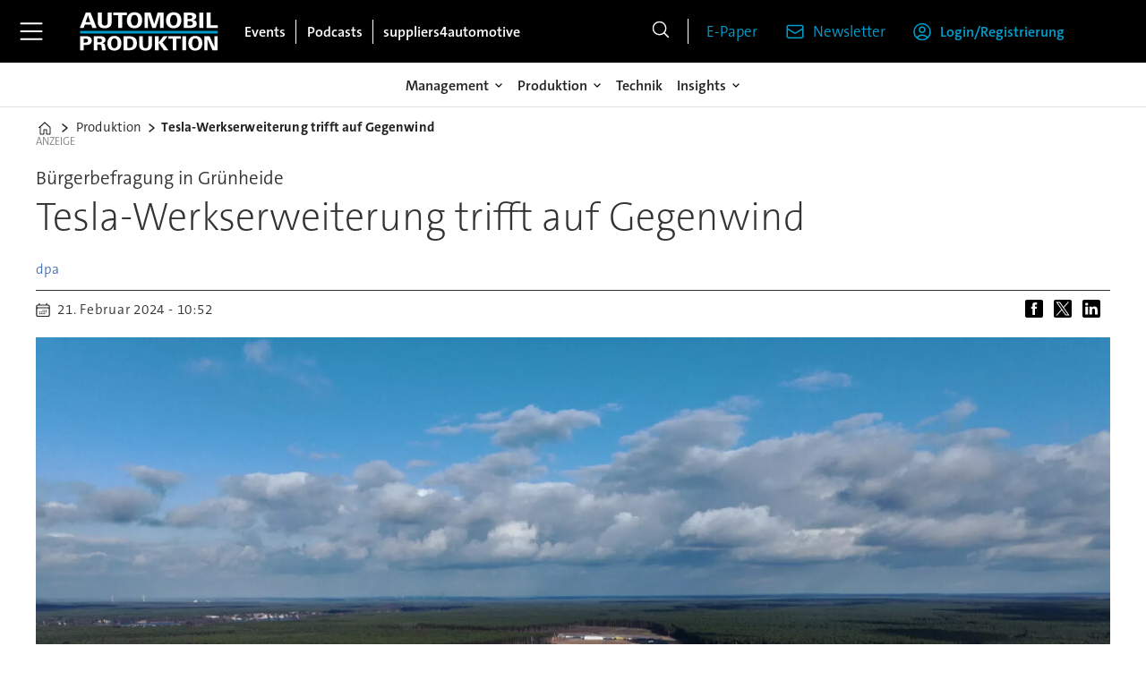

--- FILE ---
content_type: text/html; charset=utf-8
request_url: https://www.google.com/recaptcha/api2/aframe
body_size: 267
content:
<!DOCTYPE HTML><html><head><meta http-equiv="content-type" content="text/html; charset=UTF-8"></head><body><script nonce="TbS5NZGDOqZvtHeisoC6PQ">/** Anti-fraud and anti-abuse applications only. See google.com/recaptcha */ try{var clients={'sodar':'https://pagead2.googlesyndication.com/pagead/sodar?'};window.addEventListener("message",function(a){try{if(a.source===window.parent){var b=JSON.parse(a.data);var c=clients[b['id']];if(c){var d=document.createElement('img');d.src=c+b['params']+'&rc='+(localStorage.getItem("rc::a")?sessionStorage.getItem("rc::b"):"");window.document.body.appendChild(d);sessionStorage.setItem("rc::e",parseInt(sessionStorage.getItem("rc::e")||0)+1);localStorage.setItem("rc::h",'1769009737480');}}}catch(b){}});window.parent.postMessage("_grecaptcha_ready", "*");}catch(b){}</script></body></html>

--- FILE ---
content_type: text/javascript;charset=utf-8
request_url: https://p1cluster.cxense.com/p1.js
body_size: 101
content:
cX.library.onP1('11r2sf21vea2k2bqduc2qbto5j');


--- FILE ---
content_type: text/javascript;charset=utf-8
request_url: https://api.cxense.com/public/widget/data?json=%7B%22context%22%3A%7B%22referrer%22%3A%22%22%2C%22categories%22%3A%7B%22testgroup%22%3A%229%22%7D%2C%22parameters%22%3A%5B%7B%22key%22%3A%22userState%22%2C%22value%22%3A%22anon%22%7D%2C%7B%22key%22%3A%22testgroup%22%2C%22value%22%3A%229%22%7D%5D%2C%22autoRefresh%22%3Afalse%2C%22url%22%3A%22https%3A%2F%2Fwww.automobil-produktion.de%2Fproduktion%2Ftesla-werkserweiterung-trifft-auf-gegenwind%2F1090229%22%2C%22browserTimezone%22%3A%220%22%7D%2C%22widgetId%22%3A%223cec271a70a953b0d05482c78472d746795a5f2c%22%2C%22user%22%3A%7B%22ids%22%3A%7B%22usi%22%3A%22mko6q01teo9csex8%22%7D%7D%2C%22prnd%22%3A%22mko6q01t1wl4cnlh%22%7D&media=javascript&sid=3612244061517388496&widgetId=3cec271a70a953b0d05482c78472d746795a5f2c&resizeToContentSize=true&useSecureUrls=true&usi=mko6q01teo9csex8&rnd=1490552879&prnd=mko6q01t1wl4cnlh&tzo=0&callback=cXJsonpCB1
body_size: 1441
content:
/**/
cXJsonpCB1({"httpStatus":200,"response":{"items":[],"template":"<div data-cx_cx5x tmp:class=\"cx-flex-module\">\n  <!--%\n  var items = data.response.items;\n  for (var i = 0; i < items.length; i++) {\n    var item = items[i];\n    var itemImage = item.dominantthumbnail || '';\n    var itemFull  = item.dominantimage || item.dominantthumbnail || '';\n    var title     = item.title || '';\n  %-->\n\n  <!--% if (itemImage) { %-->\n  <a tmp:id=\"{{cX.CCE.clickTracker(item)}}\" tmp:class=\"cx-item\"\n     tmp:href=\"{{item.url}}\" tmp:target=\"_top\" tmp:title=\"{{title}}\" aria-label=\"{{title}}\">\n    <img\n      tmp:src=\"{{itemImage}}\"\n      tmp:srcset=\"{{itemImage}} 320w, {{itemImage}} 480w, {{itemFull}} 640w, {{itemFull}} 768w, {{itemFull}} 960w, {{itemFull}} 1220w\"\n      tmp:sizes=\"(max-width:520px) calc(100vw - 32px), (max-width:680px) calc(50vw - 24px), (max-width:900px) calc(33.33vw - 24px), 300px\"\n      tmp:alt=\"{{title}}\"\n      loading=\"lazy\" decoding=\"async\" width=\"600\" height=\"400\">\n    <h3>{{title}}</h3>\n  </a>\n  <!--% } else { %-->\n  <a tmp:id=\"{{cX.CCE.clickTracker(item)}}\" tmp:class=\"cx-item text-only\"\n     tmp:href=\"{{item.url}}\" tmp:target=\"_top\" tmp:title=\"{{title}}\" aria-label=\"{{title}}\">\n    <h3>{{title}}</h3>\n    <!--% if (item.description) { %--><span>{{item.description}}</span><!--% } %-->\n  </a>\n  <!--% } %-->\n  <!--% } %-->\n</div>\n","style":"@import url('https://fonts.googleapis.com/css2?family=Roboto&display=swap');\n\n.cx-flex-module[data-cx_cx5x] {\n  --cx-columns: 4;\n  --cx-gap: 16px;\n  --cx-image-height: 115px; /* <<< halbe Höhe */\n  --cx-bg: transparent;\n  --cx-fg:#fff;\n  --cx-font:'TheSansC5', arial, helvetica, sans-serif;\n  --cx-font-size:18px;\n\n  display:grid;\n  grid-template-columns: repeat(var(--cx-columns), minmax(0,1fr));\n  column-gap: var(--cx-gap);\n  row-gap: 20px;\n                                                                                                \n  max-width:1220px;\n  margin:0 auto;\n  padding: var(--cx-gap);\n  background: var(--cx-bg);\n  box-sizing:border-box;}\n\n.cx-flex-module[data-cx_cx5x] .cx-item {\n  display:block;\n  text-decoration:none;\n  background:transparent;\n/*  transition: transform .15s ease, box-shadow .15s ease;*/\n}\n\n.cx-flex-module[data-cx_cx5x] .cx-item.text-only {\n    background: #FAFAFA;\n    padding: 15px;\n    box-sizing: border-box;\n}\n\n.cx-flex-module[data-cx_cx5x] img {\n  width:100%;\n  height:var(--cx-image-height);\n  object-fit:cover;\n  display:block;\n  background:#111;\n}\n\n.cx-flex-module[data-cx_cx5x] .cx-item h3 {\n  font-family:var(--cx-font);\n  font-size:var(--cx-font-size);\n  font-weight:700;\n  color:var(--cx-fg);\n  line-height:1.25;\n  margin:12px 0 0 0;\n  text-decoration:none;\n}\n\n.cx-flex-module[data-cx_cx5x] .cx-item.text-only span {\n  font-family:var(--cx-font);\n  font-size:90%;\n  color:rgba(255,255,255,.7);\n  line-height:1.35;\n}\n\n.cx-flex-module[data-cx_cx5x] .cx-item:hover {\n    opacity: 0.95;\n}\n\n.cx-flex-module[data-cx_cx5x] .cx-item:hover h3 {\n    color:var(--cx-fg);\n \ttext-decoration: underline;\n}\n\n@media screen and (max-width: 600px) {\n    .cx-flex-module[data-cx_cx5x] {\n    --cx-columns: 2; /* <<< Zeigt 2 Elemente pro Zeile */\n  } \n  \n    .cx-flex-module[data-cx_cx5x] .cx-item {\nwidth: calc(100% - 4 * var(--cx-item-gap)); height: unset; margin: var(--cx-item-gap) calc(2 * var(--cx-item-gap)); }\n\n    .cx-flex-module[data-cx_cx5x] .cx-item h3 {\n        font-size: 5vw;\n    }\n\n    .cx-flex-module[data-cx_cx5x] img {\n        height:var(--cx-image-height);\n    }\n}\n\n/* IE10+ */\n@media screen\\0 {\n    .cx-flex-module[data-cx_cx5x] {\n        background: #FFF;\n        padding: 4px;\n    }\n\n    .cx-flex-module[data-cx_cx5x] .cx-item {\n        width: calc(33% - 12px);\n        margin: 4px;\n    }\n\n    .cx-flex-module[data-cx_cx5x] img {\n        min-height: auto;\n    }\n\n    .cx-flex-module[data-cx_cx5x] .cx-item h3 {\n        font-family: Roboto, arial, helvetica, sans-serif;\n        font-size: 14px;\n        color: #555;\n        margin: 5px 0;\n    }\n\n    .cx-flex-module[data-cx_cx5x] .cx-item:hover h3 {\n        color: #000;\n    }\n\n    .cx-flex-module[data-cx_cx5x] .cx-item.text-only span {\n        font-family: Roboto, arial, helvetica, sans-serif;\n        color: #AAA;\n    }\n}","prnd":"mko6q01t1wl4cnlh"}})

--- FILE ---
content_type: text/javascript;charset=utf-8
request_url: https://id.cxense.com/public/user/id?json=%7B%22identities%22%3A%5B%7B%22type%22%3A%22ckp%22%2C%22id%22%3A%22mko6q01teo9csex8%22%7D%2C%7B%22type%22%3A%22lst%22%2C%22id%22%3A%2211r2sf21vea2k2bqduc2qbto5j%22%7D%2C%7B%22type%22%3A%22cst%22%2C%22id%22%3A%2211r2sf21vea2k2bqduc2qbto5j%22%7D%5D%7D&callback=cXJsonpCB2
body_size: 208
content:
/**/
cXJsonpCB2({"httpStatus":200,"response":{"userId":"cx:3hueuhbifp7x91ujr2brph1ljk:2d30pmhhne9y7","newUser":false}})

--- FILE ---
content_type: application/javascript
request_url: https://id-eu.piano.io/id/api/v1/identity/token/verify?browser_id=mko6q01teo9csex8&page_view_id=mko6q01t1wl4cnlh&content_type=article&page_title=Tesla-Werkserweiterung+trifft+auf+Gegenwind&callback=jsonp6574&client_id=iinfe8V5pe&site=https%3A%2F%2Fwww.automobil-produktion.de&user_state=anon
body_size: -170
content:
jsonp6574({
  "error" : "access_denied",
  "site_cookie_domain" : ".automobil-produktion.de",
  "email_confirmation_required" : null,
  "extend_expired_access_enabled" : false,
  "authorized_by_sso" : true
})